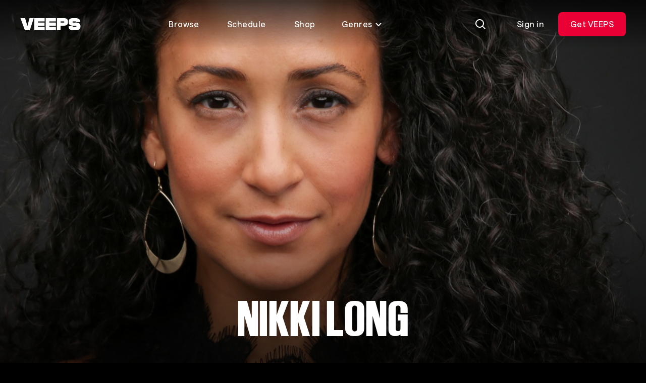

--- FILE ---
content_type: text/html; charset=utf-8
request_url: https://veeps.com/nikkilong
body_size: 53785
content:
<!DOCTYPE html>
<html lang="en">
  <head>
    <meta charset="utf-8">
    <meta name="viewport" content="width=device-width, initial-scale=1.0">
    
    <title>
      Nikki Long Livestreams - VEEPS
    </title>
    <link rel="preconnect" href="https://res.cloudinary.com">
    <link rel="preconnect" href="api-iam.intercom.io">
    <link rel="preconnect" href="https://analytics.google.com">

      <script>
  window.dataLayer = window.dataLayer || [];
</script>
      <script>
        (function(w,d,s,l,i){w[l]=w[l]||[];w[l].push({"gtm.start":
        new Date().getTime(),event:"gtm.js"});var f=d.getElementsByTagName(s)[0],
        j=d.createElement(s),dl=l!="dataLayer"?"&l="+l:"";j.async=true;j.src=
        "https://www.googletagmanager.com/gtm.js?id="+i+dl;f.parentNode.insertBefore(j,f);
        })(window,document,"script","dataLayer","GTM-NQMWRWW");
      </script>
      




    <script src="https://app.termly.io/resource-blocker/ebe60e45-360c-482b-bc78-0169979c3ae1?autoBlock=on">
    </script>
    <script>
      window.__CONFIG__ = {
        c: {"hash":"87f0616224a9ea7f359f7fafe297a1706da91bb0","chatPublishKey":"pub-c-eb43a482-29d3-4ffd-8169-adf1cbde3e2d","chatSubscribeKey":"sub-c-84ee6f14-961d-11ea-a94f-52daec260573","envName":"prod","sentryDsn":"https://aa6faeae7ced4e7ca128b6245482ebdc@o94174.ingest.sentry.io/6135000","sentryEnv":"prd"},
        f: {}
      };
    </script>
    <style>
      @font-face {
        font-family: "VEEPS-Display";
        font-weight: 400;
        src: url("/fonts/VEEPSRuderPlakatWeb-Regular.woff2") format("woff2"),
          url("/fonts/VEEPSRuderPlakatWeb-Regular.woff") format("woff");
      }
      @font-face {
        font-family: "VEEPS-Sans";
        font-weight: 400 700;
        src: url("/fonts/VEEPSSaans-VFVF.woff2") format("woff2"),
          url("/fonts/VEEPSSaans-VFVF.woff") format("woff");
      }
      .veeps-sans {font-family: "VEEPS-Sans";}
      .veeps-display {font-family: "VEEPS-Display";}
    </style>
    <link phx-track-static rel="stylesheet" href="/assets/veeps.css?v=87f0616224a9ea7f359f7fafe297a1706da91bb0">
    <link rel="preload" href="/fonts/VEEPSSaans-VFVF.woff2" as="font" type="font/woff2" crossorigin>
    <link rel="preload" href="/fonts/VEEPSRuderPlakatWeb-Regular.woff2" as="font" type="font/woff2" crossorigin>
    <script defer phx-track-static type="text/javascript" src="/assets/app.js?v=87f0616224a9ea7f359f7fafe297a1706da91bb0">
    </script>
    <meta name="x-veeps-version" content="87f0616224a9ea7f359f7fafe297a1706da91bb0">
    <meta name="color-scheme" content="dark">
    <meta name="theme-color" content="#000000">
    <meta name="google-site-verification" content="r-vet48iclisybR8iH1uxtKavLppVD-mMFvp5kexA1M">
    <meta name="csrf-token" content="IDBgTUAYMhEHBRU5SQIrKjgqAk9TWGYHew0t1Wpx5ldop7hHsni6c04A">
    <meta name="twitter:card" content="summary">
    <meta name="twitter:image" content="https://res.cloudinary.com/veeps/image/upload/v1766176855/product/VEEPS_SQUARE_li0yqu.jpg">
    <meta name="description" content="Buy tickets to Nikki Long livestreams.">

  <meta property="og:type" content="website">

  <meta property="og:description" content="Buy tickets to Nikki Long livestreams.">

  <meta property="og:title" content="Nikki Long Livestreams - VEEPS">

  <meta property="og:image" content="https://d3kuhto8ln89d6.cloudfront.net/uploads/backgrounds/51/blobcc89a2c3-926d-4b0d-a075-76952083bf86.">

  <meta property="og:url" content="https://veeps.com/nikkilong">

  <meta property="og:site_name" content="VEEPS">

<script type="application/ld+json">
  {"@context":"https://schema.org","@graph":[]}
</script>
    <link rel="apple-touch-icon" sizes="60x60" href="/favicon/apple-touch-icon-60x60.png">
<link rel="apple-touch-icon" sizes="76x76" href="/favicon/apple-touch-icon-76x76.png">
<link rel="apple-touch-icon" sizes="120x120" href="/favicon/apple-touch-icon-120x120.png">
<link rel="apple-touch-icon" sizes="152x152" href="/favicon/apple-touch-icon-152x152.png">
<link rel="apple-touch-icon" sizes="180x180" href="/favicon/apple-touch-icon-180x180.png">
<link rel="icon" type="image/png" sizes="32x32" href="/favicon/favicon-32x32.png">
<link rel="icon" type="image/png" sizes="16x16" href="/favicon/favicon-16x16.png">
<link rel="manifest" href="/favicon/site.webmanifest">
<meta name="apple-mobile-web-app-title" content="Veeps">
<meta name="application-name" content="Veeps">
<meta name="msapplication-TileColor" content="#000000">
  </head>
  <body class="theme-fan overscroll-none text-body text-white vps-loading-page route-nikkilong non-subscriber region-US">
    <noscript>
      <iframe src="https://www.googletagmanager.com/ns.html?id=GTM-NQMWRWW" height="0" width="0" style="display:none;visibility:hidden">
      </iframe>
    </noscript>
    <div id="phx-GI_08Tb8TQUy2SED" data-phx-main data-phx-session="SFMyNTY.[base64].AKdBmupIqSfh2wfq4OUC3DBB9WYJAmHWFpgPDr3BKk8" data-phx-static="SFMyNTY.[base64].Rpr7sIDbpsVJzimC1I42eIKQeM2e09kxkk5nZ8MBhYo"><div class="contents">
  <div id="vps-loader" phx-update="ignore">
    <div class="vps-spinner" role="status">
      <div></div>
      <div></div>
      <div></div>
      <div></div>
      <div></div>
      <div></div>
      <div></div>
      <div></div>
      <div class="sr-only">Loading...</div>
    </div>
  </div>
  <div id="vps-session-update-hook" phx-hook="UpdateSession"></div>
  <div data-event="noop" id="google-purchase-event" phx-hook="GooglePurchaseEvent" style="display:none">
</div>

    <header class="fixed top-0 left-0 z-50 w-full transition-transform duration-500 ease-out-circ py-4 px-5 md:py-6 md:px-10 h-header " id="site_header">
  <div class="absolute inset-0 overflow-hidden -z-10">
    <div class="absolute inset-x-0 top-0 -bottom-0.5 pointer-events-none bg-bottom bg-[length:100%_138%] bg-gradient-to-b from-30% from-black/70 to-transparent to-[calc(100%_-_2px)]" phx-update="ignore" id="vps_header_bg">
    </div>
  </div>
  <div class="grid grid-cols-2 grid-rows-1 h-12 lg:grid-cols-[120px_1fr_max-content] 2xl:grid-cols-[minmax(0,_1fr)_2fr_minmax(0,_1fr)] items-center relative">
    <a href="/browse" data-phx-link="redirect" data-phx-link-state="push" class="block w-30 z-1" data-testid="header_logo" aria-label="VEEPS">
      <svg aria-hidden="true" class="block h-6 w-30" xmlns="http://www.w3.org/2000/svg" fill="none" viewbox="0 0 120 24"><path fill="currentColor" d="M18.521 0 14.32 15.547 9.643 0H.52l8.844 24h9.77l7.704-24h-8.317Zm31.912 0v24H70.82v-6.801H57.628v-2.267h13.021V8.706H57.628V6.589H70.82V0H50.433Zm60.018 8.706h-5.623c-.605 0-1.096-.303-1.096-1.059s.491-1.058 1.096-1.058h5.334c.605 0 .864.302.864 1.058h7.885c0-4.927-3.223-7.647-9.007-7.647h-5.079c-6.36 0-8.892 2.176-8.892 7.647 0 4.776 2.82 7.285 8.202 7.285h6.228c.604 0 1.095.333 1.095 1.118 0 .786-.462 1.149-1.067 1.149h-5.681c-.605 0-.864-.333-.864-1.149h-7.827c0 5.683 2.533 7.95 8.892 7.95h4.445c7.052 0 10.124-2.267 10.124-7.95 0-4.836-3.275-7.344-9.03-7.344M28.056 0v24h20.418v-6.801H35.25v-2.267H48.3V8.706H35.25V6.589h13.223V0H28.056Zm66.638 7.617c0-5.44-2.36-7.617-8.232-7.617H72.78v24h7.252v-9.068h6.431c5.871 0 8.23-2.086 8.23-7.315Zm-7.138 0c0 .786-.49 1.089-1.095 1.089h-6.429V6.59h6.43c.604 0 1.094.302 1.094 1.028"></path></svg>
    </a>
    <nav class="hidden lg:block z-1" data-testid="header_nav_desktop">
      <ul class="flex items-center justify-center space-x-2 text-center">
  <li>
    <a href="/browse" data-phx-link="redirect" data-phx-link-state="push" class="ds_button ds_button--tertiary ds_button--md lt-md:flex lt-md:justify-start">
  
  
      Browse
    
</a>
  </li>
  <li>
    <a href="/schedule" data-phx-link="redirect" data-phx-link-state="push" class="ds_button ds_button--tertiary ds_button--md lt-md:flex lt-md:justify-start">
  
  
      Schedule
    
</a>
  </li>
  <li>
    <a href="https://shop.veeps.com" class="ds_button ds_button--tertiary ds_button--md lt-md:flex lt-md:justify-start whitespace-nowrap" target="_blank">
  
  
      Shop
    
</a>
  </li>
  <li>
    <div id="genres_menu_desktop_85b39338-e4b3-43af-8f32-5b5e81c5ab42" class="relative group" phx-hook="Dropdown" phx-click-away="[[&quot;remove_attr&quot;,{&quot;attr&quot;:&quot;aria-expanded&quot;,&quot;to&quot;:&quot;#genres_menu_desktop_85b39338-e4b3-43af-8f32-5b5e81c5ab42_trigger&quot;}],[&quot;hide&quot;,{&quot;time&quot;:300,&quot;to&quot;:&quot;#genres_menu_desktop_85b39338-e4b3-43af-8f32-5b5e81c5ab42_content&quot;,&quot;transition&quot;:[[&quot;ease-out-back&quot;,&quot;duration-300&quot;],[&quot;opacity-100&quot;],[&quot;opacity-0&quot;]]}]]">
  
    <button aria-controls="genres_menu_desktop_85b39338-e4b3-43af-8f32-5b5e81c5ab42_content" aria-haspopup="true" aria-label="Toggle genres menu" class="transition-colors text-body inline-flex items-center leading-6 text-center justify-center btn-transparent active:bg-white/30 active:backdrop-blur-2xl focus-visible:bg-white/30 focus-visible:backdrop-blur-2xl hover:bg-white/30 hover:backdrop-blur-2xl aria-expanded:bg-white/30 aria-expanded:backdrop-blur-2xl text-white disabled:bg-transparent disabled:text-white/30 px-5 py-2.5 3xl:px-6 3xl:py-3 rounded-lg lt-md:flex lt-md:justify-start [&amp;&gt;svg]:aria-expanded:rotate-180" id="genres_menu_desktop_85b39338-e4b3-43af-8f32-5b5e81c5ab42_trigger" type="button" phx-click="[[&quot;toggle_attr&quot;,{&quot;attr&quot;:[&quot;aria-expanded&quot;,&quot;true&quot;,&quot;false&quot;],&quot;to&quot;:&quot;#genres_menu_desktop_85b39338-e4b3-43af-8f32-5b5e81c5ab42_trigger&quot;}],[&quot;toggle&quot;,{&quot;time&quot;:300,&quot;ins&quot;:[[&quot;ease-in-out-cubic&quot;,&quot;duration-300&quot;],[&quot;opacity-0&quot;],[&quot;opacity-100&quot;]],&quot;to&quot;:&quot;#genres_menu_desktop_85b39338-e4b3-43af-8f32-5b5e81c5ab42_content&quot;,&quot;outs&quot;:[[&quot;ease-out-back&quot;,&quot;duration-300&quot;],[&quot;opacity-100&quot;],[&quot;opacity-0&quot;]]}]]">
      
    Genres <svg aria-hidden="true" viewbox="0 0 16 16" fill="none" class="h-4 w-4 ml-1"><path d="M3 6L8 11L13 6" stroke="currentColor" stroke-width="2"></path></svg>
  
    </button>
  

  
    <div id="genres_menu_desktop_85b39338-e4b3-43af-8f32-5b5e81c5ab42_content" class="vps-dropdown__content hidden absolute bg-dark-gray p-1.5 rounded-lg top-full w-50 z-10 relative right-0 w-auto mt-1 md:absolute" aria-orientation="vertical">
      
    <nav>
      <ul class="grid grid-flow-col grid-rows-4">
        <li class="vps-dropdown__item whitespace-nowrap">
  <a href="/browse/alternative" data-phx-link="redirect" data-phx-link-state="push" class="vps-dropdown__item-action transition-colors appearance-none flex cursor-pointer disabled:opacity-50 focus:outline-none focus-within:bg-primary-100 font-regular hover:bg-primary-100 px-4 py-2.5 rounded-md text-body text-left text-primary-1000 w-full  " data-dropdown-item>
  
    
          Alternative
        
  
</a>
</li><li class="vps-dropdown__item whitespace-nowrap">
  <a href="/browse/comedy" data-phx-link="redirect" data-phx-link-state="push" class="vps-dropdown__item-action transition-colors appearance-none flex cursor-pointer disabled:opacity-50 focus:outline-none focus-within:bg-primary-100 font-regular hover:bg-primary-100 px-4 py-2.5 rounded-md text-body text-left text-primary-1000 w-full  " data-dropdown-item>
  
    
          Comedy
        
  
</a>
</li><li class="vps-dropdown__item whitespace-nowrap">
  <a href="/browse/country" data-phx-link="redirect" data-phx-link-state="push" class="vps-dropdown__item-action transition-colors appearance-none flex cursor-pointer disabled:opacity-50 focus:outline-none focus-within:bg-primary-100 font-regular hover:bg-primary-100 px-4 py-2.5 rounded-md text-body text-left text-primary-1000 w-full  " data-dropdown-item>
  
    
          Country
        
  
</a>
</li><li class="vps-dropdown__item whitespace-nowrap">
  <a href="/browse/folk" data-phx-link="redirect" data-phx-link-state="push" class="vps-dropdown__item-action transition-colors appearance-none flex cursor-pointer disabled:opacity-50 focus:outline-none focus-within:bg-primary-100 font-regular hover:bg-primary-100 px-4 py-2.5 rounded-md text-body text-left text-primary-1000 w-full  " data-dropdown-item>
  
    
          Folk
        
  
</a>
</li><li class="vps-dropdown__item whitespace-nowrap">
  <a href="/browse/indie" data-phx-link="redirect" data-phx-link-state="push" class="vps-dropdown__item-action transition-colors appearance-none flex cursor-pointer disabled:opacity-50 focus:outline-none focus-within:bg-primary-100 font-regular hover:bg-primary-100 px-4 py-2.5 rounded-md text-body text-left text-primary-1000 w-full  " data-dropdown-item>
  
    
          Indie
        
  
</a>
</li><li class="vps-dropdown__item whitespace-nowrap">
  <a href="/browse/jazz" data-phx-link="redirect" data-phx-link-state="push" class="vps-dropdown__item-action transition-colors appearance-none flex cursor-pointer disabled:opacity-50 focus:outline-none focus-within:bg-primary-100 font-regular hover:bg-primary-100 px-4 py-2.5 rounded-md text-body text-left text-primary-1000 w-full  " data-dropdown-item>
  
    
          Jazz
        
  
</a>
</li><li class="vps-dropdown__item whitespace-nowrap">
  <a href="/browse/metal" data-phx-link="redirect" data-phx-link-state="push" class="vps-dropdown__item-action transition-colors appearance-none flex cursor-pointer disabled:opacity-50 focus:outline-none focus-within:bg-primary-100 font-regular hover:bg-primary-100 px-4 py-2.5 rounded-md text-body text-left text-primary-1000 w-full  " data-dropdown-item>
  
    
          Metal
        
  
</a>
</li><li class="vps-dropdown__item whitespace-nowrap">
  <a href="/browse/pop" data-phx-link="redirect" data-phx-link-state="push" class="vps-dropdown__item-action transition-colors appearance-none flex cursor-pointer disabled:opacity-50 focus:outline-none focus-within:bg-primary-100 font-regular hover:bg-primary-100 px-4 py-2.5 rounded-md text-body text-left text-primary-1000 w-full  " data-dropdown-item>
  
    
          Pop
        
  
</a>
</li><li class="vps-dropdown__item whitespace-nowrap">
  <a href="/browse/randb" data-phx-link="redirect" data-phx-link-state="push" class="vps-dropdown__item-action transition-colors appearance-none flex cursor-pointer disabled:opacity-50 focus:outline-none focus-within:bg-primary-100 font-regular hover:bg-primary-100 px-4 py-2.5 rounded-md text-body text-left text-primary-1000 w-full  " data-dropdown-item>
  
    
          R&amp;B
        
  
</a>
</li><li class="vps-dropdown__item whitespace-nowrap">
  <a href="/browse/rap" data-phx-link="redirect" data-phx-link-state="push" class="vps-dropdown__item-action transition-colors appearance-none flex cursor-pointer disabled:opacity-50 focus:outline-none focus-within:bg-primary-100 font-regular hover:bg-primary-100 px-4 py-2.5 rounded-md text-body text-left text-primary-1000 w-full  " data-dropdown-item>
  
    
          Rap
        
  
</a>
</li><li class="vps-dropdown__item whitespace-nowrap">
  <a href="/browse/rock" data-phx-link="redirect" data-phx-link-state="push" class="vps-dropdown__item-action transition-colors appearance-none flex cursor-pointer disabled:opacity-50 focus:outline-none focus-within:bg-primary-100 font-regular hover:bg-primary-100 px-4 py-2.5 rounded-md text-body text-left text-primary-1000 w-full  " data-dropdown-item>
  
    
          Rock
        
  
</a>
</li>
      </ul>
    </nav>
  
    </div>
  
</div>
  </li>
</ul>
    </nav>
    <div class="flex items-center justify-end space-x-3" data-testid="header_actions">
      <div>
        
        <div id="search_live" data-phx-session="" data-phx-static="SFMyNTY.g2gDaAJhBnQAAAADdwJpZG0AAAALc2VhcmNoX2xpdmV3BWZsYXNodAAAAAB3CmFzc2lnbl9uZXdqbgYA09ZoFpwBYgABUYA.qZ_RNHZIpvyHURPYXR0uJotlBSj5__cjCdQXU6EF8ZM" data-phx-parent-id="phx-GI_08Tb8TQUy2SED"><div>
  <button type="button" class="ds_button ds_button--tertiary ds_button--md ds_button--icon" id="search_icon" phx-click="[[&quot;push&quot;,{&quot;target&quot;:&quot;#search_live&quot;,&quot;event&quot;:&quot;toggle-search-input&quot;}],[&quot;toggle&quot;,{&quot;display&quot;:&quot;flex&quot;,&quot;ins&quot;:[[&quot;ease-in&quot;,&quot;duration-fast-02&quot;],[&quot;opacity-0&quot;],[&quot;opacity-100&quot;]],&quot;to&quot;:&quot;#consumer_search_results&quot;,&quot;outs&quot;:[[&quot;ease-out&quot;,&quot;duration-fast-02&quot;],[&quot;opacity-100&quot;],[&quot;opacity-0&quot;]]}],[&quot;toggle&quot;,{&quot;display&quot;:&quot;flex&quot;,&quot;to&quot;:&quot;#search_consumer_wrapper&quot;}],[&quot;toggle&quot;,{&quot;display&quot;:&quot;inline-flex&quot;,&quot;to&quot;:&quot;#search_icon&quot;}],[&quot;focus&quot;,{&quot;to&quot;:&quot;#search_consumer_q&quot;}],[&quot;dispatch&quot;,{&quot;detail&quot;:{&quot;class&quot;:&quot;search-active&quot;,&quot;disableBodyScroll&quot;:true},&quot;event&quot;:&quot;phx:noscroll&quot;}]]" aria-label="Search">
  
  
    <img src="https://res.cloudinary.com/veeps/image/upload/v1724179229/product/icons/white/general/Search_dnqcur.svg" alt="" width="24" height="24" class="">
  
</button>

  <div id="consumer_search_results" class="fixed inset-0 z-10 hidden pt-20 bg-black md:pt-32">
    <div id="search_consumer_wrapper" class="absolute z-50 items-center hidden transition-opacity top-4 left-5 right-1 md:top-6 md:left-10 md:right-6">
      <img src="https://res.cloudinary.com/veeps/image/upload/v1698871628/product/brand/Logo_lebrga.svg" alt="" width="24" height="24" class="hidden h-6 mr-10 w-30 md:block">

      <form id="search_consumer" class="flex-grow" phx-target="#search_live" phx-change="search-consumer" phx-submit="search-consumer" phx-auto-recover="ignore">
  
  
  
        <div class="relative inline-flex flex-col align-top w-full m-0 bg-black">
  <label for="search_consumer_q" class="block mb-4 text-primary-500 sr-only">
  Find events or artists...
</label>
  <div class="flex flex-nowrap">
    <span class="absolute left-0 flex items-center h-10 px-3 top-1">
      <svg aria-hidden="true" viewbox="0 0 24 24" fill="none"><path fill-rule="evenodd" clip-rule="evenodd" d="M17 10.5C17 14.0899 14.0899 17 10.5 17C6.91015 17 4 14.0899 4 10.5C4 6.91015 6.91015 4 10.5 4C14.0899 4 17 6.91015 17 10.5ZM15.7618 17.176C14.3145 18.3183 12.4869 19 10.5 19C5.80558 19 2 15.1944 2 10.5C2 5.80558 5.80558 2 10.5 2C15.1944 2 19 5.80558 19 10.5C19 12.4869 18.3183 14.3145 17.176 15.7618L21.9971 20.5829L20.5829 21.9971L15.7618 17.176Z" fill="currentColor"></path></svg>
    </span>
    <input type="search" autocomplete="off" autofocus name="search[q]" id="search_consumer_q" class="flex-grow h-12 py-1 pr-16 bg-transparent rounded outline-none pl-15 text-subheading-sm leading-0 placeholder:text-primary-500" value="" phx-debounce="1000" placeholder="Find events or artists...">
    <span class="absolute right-0 flex items-center h-10 px-3 top-1">
      <button class="inline-flex items-center justify-center w-6 h-6 transition-colors rounded-full text-primary-500 hover:text-primary-1000" id="close_search" type="button" aria-label="Close search" phx-click="[[&quot;push&quot;,{&quot;target&quot;:&quot;#search_live&quot;,&quot;event&quot;:&quot;toggle-search-input&quot;}],[&quot;toggle&quot;,{&quot;display&quot;:&quot;flex&quot;,&quot;ins&quot;:[[&quot;ease-in&quot;,&quot;duration-fast-02&quot;],[&quot;opacity-0&quot;],[&quot;opacity-100&quot;]],&quot;to&quot;:&quot;#consumer_search_results&quot;,&quot;outs&quot;:[[&quot;ease-out&quot;,&quot;duration-fast-02&quot;],[&quot;opacity-100&quot;],[&quot;opacity-0&quot;]]}],[&quot;toggle&quot;,{&quot;display&quot;:&quot;flex&quot;,&quot;to&quot;:&quot;#search_consumer_wrapper&quot;}],[&quot;toggle&quot;,{&quot;display&quot;:&quot;inline-flex&quot;,&quot;to&quot;:&quot;#search_icon&quot;}],[&quot;dispatch&quot;,{&quot;detail&quot;:{&quot;class&quot;:&quot;search-active&quot;,&quot;disableBodyScroll&quot;:false},&quot;event&quot;:&quot;phx:noscroll&quot;}]]">
        <svg aria-hidden="true" viewbox="0 0 24 24" fill="none"><path d="M5 5L19 19M19 5L5 19" stroke="currentColor" stroke-width="2"></path></svg>
      </button>
    </span>
  </div>
</div>
      
</form>
    </div>

    <div class="flex-grow overflow-x-hidden overflow-y-auto vps-scrollbar overscroll-contain">
      <div class="max-w-full">
        

        

        
      </div>
    </div>
  </div>
</div></div>
      
      </div>
      <div class="flex items-center" id="cart_button">
  
</div>
      <div class="hidden md:block" id="desktop_account_menu" phx-hook="SelectItemEvent" data-list-id="account_menu" data-list-name="account_menu_actions" data-testid="logged_out_actions">
  <a href="/session/login" data-phx-link="redirect" data-phx-link-state="push" class="ds_button ds_button--tertiary ds_button--md">
  
  
    Sign in
  
</a>
  <a href="/all-access/plans" data-phx-link="redirect" data-phx-link-state="push" class="ds_button ds_button--red ds_button--md md:hidden lg:inline-flex" data-item-id="subscribe_header_link" data-item-name="Get VEEPS" data-list-item>
  
  
    Get VEEPS
  
</a>
  
</div>
      <div class="lg:hidden" data-testid="mobile_menu">
  <button type="button" class="ds_button ds_button--secondary ds_button--md ds_button--icon" phx-click="[[&quot;show&quot;,{&quot;to&quot;:&quot;#mobile_menu_content&quot;}],[&quot;show&quot;,{&quot;to&quot;:&quot;#mobile_menu_backdrop&quot;,&quot;transition&quot;:[[&quot;transition-all&quot;,&quot;transform&quot;,&quot;ease-out&quot;,&quot;duration-300&quot;],[&quot;opacity-0&quot;],[&quot;opacity-100&quot;]]}],[&quot;show&quot;,{&quot;display&quot;:&quot;flex&quot;,&quot;to&quot;:&quot;#mobile_menu_nav&quot;,&quot;transition&quot;:[[&quot;transition-all&quot;,&quot;ease-in-out-quad&quot;,&quot;duration-300&quot;],[&quot;opacity-0&quot;,&quot;-translate-y-full&quot;],[&quot;opacity-100&quot;,&quot;translate-y-0&quot;]]}],[&quot;show&quot;,{&quot;display&quot;:&quot;flex&quot;,&quot;time&quot;:350,&quot;to&quot;:&quot;#mobile_menu_nav_links&quot;,&quot;transition&quot;:[[&quot;transition-all&quot;,&quot;ease-in-out-quad&quot;,&quot;delay-150&quot;,&quot;duration-200&quot;],[&quot;opacity-0&quot;,&quot;-translate-y-10&quot;],[&quot;opacity-100&quot;,&quot;translate-y-0&quot;]]}],[&quot;dispatch&quot;,{&quot;detail&quot;:{&quot;class&quot;:&quot;menu-active&quot;,&quot;disableBodyScroll&quot;:true},&quot;event&quot;:&quot;phx:noscroll&quot;}]]" aria-label="Open Menu">
  
  
    <svg aria-hidden="true" class="block" viewbox="0 0 24 24" fill="none"><rect x="3" y="4" width="18" height="2" fill="currentColor"></rect><rect x="3" y="18" width="12" height="2" fill="currentColor"></rect><rect x="3" y="11" width="18" height="2" fill="currentColor"></rect></svg>
  
</button>
  <div class="fixed inset-0 z-0 overflow-hidden" id="mobile_menu_content" style="display:none">
    <div class="absolute inset-0 transition duration-700 bg-black/40 backdrop-blur-sm" id="mobile_menu_backdrop">
    </div>
    <div class="absolute inset-y-0 left-0 flex flex-col h-full max-w-full max-h-full px-5 overflow-y-auto bg-black w-105 pt-25" style="box-shadow: 0px 0px 0px -1px;" id="mobile_menu_nav" phx-click-away="[[&quot;hide&quot;,{&quot;to&quot;:&quot;#mobile_menu_backdrop&quot;,&quot;transition&quot;:[[&quot;transition-all&quot;,&quot;transform&quot;,&quot;ease-in&quot;,&quot;duration-200&quot;],[&quot;opacity-100&quot;],[&quot;opacity-0&quot;]]}],[&quot;hide&quot;,{&quot;to&quot;:&quot;#mobile_menu_nav_links&quot;,&quot;transition&quot;:[[&quot;transition-all&quot;,&quot;ease-in-out-quad&quot;,&quot;duration-150&quot;],[&quot;opacity-100&quot;,&quot;translate-y-0&quot;],[&quot;opacity-0&quot;,&quot;-translate-y-10&quot;]]}],[&quot;hide&quot;,{&quot;time&quot;:350,&quot;to&quot;:&quot;#mobile_menu_nav&quot;,&quot;transition&quot;:[[&quot;transition-all&quot;,&quot;ease-out-quint&quot;,&quot;delay-150&quot;,&quot;duration-200&quot;],[&quot;opacity-100&quot;,&quot;translate-y-0&quot;],[&quot;opacity-0&quot;,&quot;-translate-y-full&quot;]]}],[&quot;hide&quot;,{&quot;time&quot;:350,&quot;to&quot;:&quot;#mobile_menu_content&quot;,&quot;transition&quot;:[[&quot;block&quot;],[&quot;block&quot;],[&quot;hidden&quot;]]}],[&quot;dispatch&quot;,{&quot;detail&quot;:{&quot;class&quot;:&quot;menu-active&quot;,&quot;disableBodyScroll&quot;:false},&quot;event&quot;:&quot;phx:noscroll&quot;}]]" phx-remove="[[&quot;hide&quot;,{&quot;to&quot;:&quot;#mobile_menu_backdrop&quot;,&quot;transition&quot;:[[&quot;transition-all&quot;,&quot;transform&quot;,&quot;ease-in&quot;,&quot;duration-200&quot;],[&quot;opacity-100&quot;],[&quot;opacity-0&quot;]]}],[&quot;hide&quot;,{&quot;to&quot;:&quot;#mobile_menu_nav_links&quot;,&quot;transition&quot;:[[&quot;transition-all&quot;,&quot;ease-in-out-quad&quot;,&quot;duration-150&quot;],[&quot;opacity-100&quot;,&quot;translate-y-0&quot;],[&quot;opacity-0&quot;,&quot;-translate-y-10&quot;]]}],[&quot;hide&quot;,{&quot;time&quot;:350,&quot;to&quot;:&quot;#mobile_menu_nav&quot;,&quot;transition&quot;:[[&quot;transition-all&quot;,&quot;ease-out-quint&quot;,&quot;delay-150&quot;,&quot;duration-200&quot;],[&quot;opacity-100&quot;,&quot;translate-y-0&quot;],[&quot;opacity-0&quot;,&quot;-translate-y-full&quot;]]}],[&quot;hide&quot;,{&quot;time&quot;:350,&quot;to&quot;:&quot;#mobile_menu_content&quot;,&quot;transition&quot;:[[&quot;block&quot;],[&quot;block&quot;],[&quot;hidden&quot;]]}],[&quot;dispatch&quot;,{&quot;detail&quot;:{&quot;class&quot;:&quot;menu-active&quot;,&quot;disableBodyScroll&quot;:false},&quot;event&quot;:&quot;phx:noscroll&quot;}]]">
      <button type="button" class="ds_button ds_button--tertiary ds_button--md ds_button--icon absolute top-4 right-5" navigate="/login" phx-click="[[&quot;hide&quot;,{&quot;to&quot;:&quot;#mobile_menu_backdrop&quot;,&quot;transition&quot;:[[&quot;transition-all&quot;,&quot;transform&quot;,&quot;ease-in&quot;,&quot;duration-200&quot;],[&quot;opacity-100&quot;],[&quot;opacity-0&quot;]]}],[&quot;hide&quot;,{&quot;to&quot;:&quot;#mobile_menu_nav_links&quot;,&quot;transition&quot;:[[&quot;transition-all&quot;,&quot;ease-in-out-quad&quot;,&quot;duration-150&quot;],[&quot;opacity-100&quot;,&quot;translate-y-0&quot;],[&quot;opacity-0&quot;,&quot;-translate-y-10&quot;]]}],[&quot;hide&quot;,{&quot;time&quot;:350,&quot;to&quot;:&quot;#mobile_menu_nav&quot;,&quot;transition&quot;:[[&quot;transition-all&quot;,&quot;ease-out-quint&quot;,&quot;delay-150&quot;,&quot;duration-200&quot;],[&quot;opacity-100&quot;,&quot;translate-y-0&quot;],[&quot;opacity-0&quot;,&quot;-translate-y-full&quot;]]}],[&quot;hide&quot;,{&quot;time&quot;:350,&quot;to&quot;:&quot;#mobile_menu_content&quot;,&quot;transition&quot;:[[&quot;block&quot;],[&quot;block&quot;],[&quot;hidden&quot;]]}],[&quot;dispatch&quot;,{&quot;detail&quot;:{&quot;class&quot;:&quot;menu-active&quot;,&quot;disableBodyScroll&quot;:false},&quot;event&quot;:&quot;phx:noscroll&quot;}]]" aria-label="Close Menu">
  
  
        <svg aria-hidden="true" class="block" viewbox="0 0 24 24" fill="none"><path d="M5 5L19 19M19 5L5 19" stroke="currentColor" stroke-width="2"></path></svg>
      
</button>
      <nav class="relative flex flex-col h-full pt-6 overflow-auto" id="mobile_menu_nav_links">
        <ul class="flex flex-col mb-2 space-y-2">
  <li>
    <a href="/browse" data-phx-link="redirect" data-phx-link-state="push" class="ds_button ds_button--tertiary ds_button--md lt-md:flex lt-md:justify-start">
  
  
      Browse
    
</a>
  </li>
  <li>
    <a href="/schedule" data-phx-link="redirect" data-phx-link-state="push" class="ds_button ds_button--tertiary ds_button--md lt-md:flex lt-md:justify-start">
  
  
      Schedule
    
</a>
  </li>
  <li>
    <a href="https://shop.veeps.com" class="ds_button ds_button--tertiary ds_button--md lt-md:flex lt-md:justify-start whitespace-nowrap" target="_blank">
  
  
      Shop
    
</a>
  </li>
  <li>
    <div id="genres_menu_desktop_353eea1c-1c7d-4214-ae3b-ae6046834b98" class="relative group" phx-hook="Dropdown" phx-click-away="[[&quot;remove_attr&quot;,{&quot;attr&quot;:&quot;aria-expanded&quot;,&quot;to&quot;:&quot;#genres_menu_desktop_353eea1c-1c7d-4214-ae3b-ae6046834b98_trigger&quot;}],[&quot;hide&quot;,{&quot;time&quot;:300,&quot;to&quot;:&quot;#genres_menu_desktop_353eea1c-1c7d-4214-ae3b-ae6046834b98_content&quot;,&quot;transition&quot;:[[&quot;ease-out-back&quot;,&quot;duration-300&quot;],[&quot;opacity-100&quot;],[&quot;opacity-0&quot;]]}]]">
  
    <button aria-controls="genres_menu_desktop_353eea1c-1c7d-4214-ae3b-ae6046834b98_content" aria-haspopup="true" aria-label="Toggle genres menu" class="transition-colors text-body inline-flex items-center leading-6 text-center justify-center btn-transparent active:bg-white/30 active:backdrop-blur-2xl focus-visible:bg-white/30 focus-visible:backdrop-blur-2xl hover:bg-white/30 hover:backdrop-blur-2xl aria-expanded:bg-white/30 aria-expanded:backdrop-blur-2xl text-white disabled:bg-transparent disabled:text-white/30 px-5 py-2.5 3xl:px-6 3xl:py-3 rounded-lg lt-md:flex lt-md:justify-start [&amp;&gt;svg]:aria-expanded:rotate-180" id="genres_menu_desktop_353eea1c-1c7d-4214-ae3b-ae6046834b98_trigger" type="button" phx-click="[[&quot;toggle_attr&quot;,{&quot;attr&quot;:[&quot;aria-expanded&quot;,&quot;true&quot;,&quot;false&quot;],&quot;to&quot;:&quot;#genres_menu_desktop_353eea1c-1c7d-4214-ae3b-ae6046834b98_trigger&quot;}],[&quot;toggle&quot;,{&quot;time&quot;:300,&quot;ins&quot;:[[&quot;ease-in-out-cubic&quot;,&quot;duration-300&quot;],[&quot;opacity-0&quot;],[&quot;opacity-100&quot;]],&quot;to&quot;:&quot;#genres_menu_desktop_353eea1c-1c7d-4214-ae3b-ae6046834b98_content&quot;,&quot;outs&quot;:[[&quot;ease-out-back&quot;,&quot;duration-300&quot;],[&quot;opacity-100&quot;],[&quot;opacity-0&quot;]]}]]">
      
    Genres <svg aria-hidden="true" viewbox="0 0 16 16" fill="none" class="h-4 w-4 ml-1"><path d="M3 6L8 11L13 6" stroke="currentColor" stroke-width="2"></path></svg>
  
    </button>
  

  
    <div id="genres_menu_desktop_353eea1c-1c7d-4214-ae3b-ae6046834b98_content" class="vps-dropdown__content hidden absolute bg-dark-gray p-1.5 rounded-lg top-full w-50 z-10 relative right-0 w-auto mt-1 md:absolute" aria-orientation="vertical">
      
    <nav>
      <ul class="grid grid-flow-col grid-rows-4">
        <li class="vps-dropdown__item whitespace-nowrap">
  <a href="/browse/alternative" data-phx-link="redirect" data-phx-link-state="push" class="vps-dropdown__item-action transition-colors appearance-none flex cursor-pointer disabled:opacity-50 focus:outline-none focus-within:bg-primary-100 font-regular hover:bg-primary-100 px-4 py-2.5 rounded-md text-body text-left text-primary-1000 w-full  " data-dropdown-item>
  
    
          Alternative
        
  
</a>
</li><li class="vps-dropdown__item whitespace-nowrap">
  <a href="/browse/comedy" data-phx-link="redirect" data-phx-link-state="push" class="vps-dropdown__item-action transition-colors appearance-none flex cursor-pointer disabled:opacity-50 focus:outline-none focus-within:bg-primary-100 font-regular hover:bg-primary-100 px-4 py-2.5 rounded-md text-body text-left text-primary-1000 w-full  " data-dropdown-item>
  
    
          Comedy
        
  
</a>
</li><li class="vps-dropdown__item whitespace-nowrap">
  <a href="/browse/country" data-phx-link="redirect" data-phx-link-state="push" class="vps-dropdown__item-action transition-colors appearance-none flex cursor-pointer disabled:opacity-50 focus:outline-none focus-within:bg-primary-100 font-regular hover:bg-primary-100 px-4 py-2.5 rounded-md text-body text-left text-primary-1000 w-full  " data-dropdown-item>
  
    
          Country
        
  
</a>
</li><li class="vps-dropdown__item whitespace-nowrap">
  <a href="/browse/folk" data-phx-link="redirect" data-phx-link-state="push" class="vps-dropdown__item-action transition-colors appearance-none flex cursor-pointer disabled:opacity-50 focus:outline-none focus-within:bg-primary-100 font-regular hover:bg-primary-100 px-4 py-2.5 rounded-md text-body text-left text-primary-1000 w-full  " data-dropdown-item>
  
    
          Folk
        
  
</a>
</li><li class="vps-dropdown__item whitespace-nowrap">
  <a href="/browse/indie" data-phx-link="redirect" data-phx-link-state="push" class="vps-dropdown__item-action transition-colors appearance-none flex cursor-pointer disabled:opacity-50 focus:outline-none focus-within:bg-primary-100 font-regular hover:bg-primary-100 px-4 py-2.5 rounded-md text-body text-left text-primary-1000 w-full  " data-dropdown-item>
  
    
          Indie
        
  
</a>
</li><li class="vps-dropdown__item whitespace-nowrap">
  <a href="/browse/jazz" data-phx-link="redirect" data-phx-link-state="push" class="vps-dropdown__item-action transition-colors appearance-none flex cursor-pointer disabled:opacity-50 focus:outline-none focus-within:bg-primary-100 font-regular hover:bg-primary-100 px-4 py-2.5 rounded-md text-body text-left text-primary-1000 w-full  " data-dropdown-item>
  
    
          Jazz
        
  
</a>
</li><li class="vps-dropdown__item whitespace-nowrap">
  <a href="/browse/metal" data-phx-link="redirect" data-phx-link-state="push" class="vps-dropdown__item-action transition-colors appearance-none flex cursor-pointer disabled:opacity-50 focus:outline-none focus-within:bg-primary-100 font-regular hover:bg-primary-100 px-4 py-2.5 rounded-md text-body text-left text-primary-1000 w-full  " data-dropdown-item>
  
    
          Metal
        
  
</a>
</li><li class="vps-dropdown__item whitespace-nowrap">
  <a href="/browse/pop" data-phx-link="redirect" data-phx-link-state="push" class="vps-dropdown__item-action transition-colors appearance-none flex cursor-pointer disabled:opacity-50 focus:outline-none focus-within:bg-primary-100 font-regular hover:bg-primary-100 px-4 py-2.5 rounded-md text-body text-left text-primary-1000 w-full  " data-dropdown-item>
  
    
          Pop
        
  
</a>
</li><li class="vps-dropdown__item whitespace-nowrap">
  <a href="/browse/randb" data-phx-link="redirect" data-phx-link-state="push" class="vps-dropdown__item-action transition-colors appearance-none flex cursor-pointer disabled:opacity-50 focus:outline-none focus-within:bg-primary-100 font-regular hover:bg-primary-100 px-4 py-2.5 rounded-md text-body text-left text-primary-1000 w-full  " data-dropdown-item>
  
    
          R&amp;B
        
  
</a>
</li><li class="vps-dropdown__item whitespace-nowrap">
  <a href="/browse/rap" data-phx-link="redirect" data-phx-link-state="push" class="vps-dropdown__item-action transition-colors appearance-none flex cursor-pointer disabled:opacity-50 focus:outline-none focus-within:bg-primary-100 font-regular hover:bg-primary-100 px-4 py-2.5 rounded-md text-body text-left text-primary-1000 w-full  " data-dropdown-item>
  
    
          Rap
        
  
</a>
</li><li class="vps-dropdown__item whitespace-nowrap">
  <a href="/browse/rock" data-phx-link="redirect" data-phx-link-state="push" class="vps-dropdown__item-action transition-colors appearance-none flex cursor-pointer disabled:opacity-50 focus:outline-none focus-within:bg-primary-100 font-regular hover:bg-primary-100 px-4 py-2.5 rounded-md text-body text-left text-primary-1000 w-full  " data-dropdown-item>
  
    
          Rock
        
  
</a>
</li>
      </ul>
    </nav>
  
    </div>
  
</div>
  </li>
</ul>
        
        <div class="flex flex-col flex-grow pb-4 space-y-2" id="mobile_account_menu" phx-hook="SelectItemEvent" data-list-id="account_menu" data-list-name="account_menu_actions">
  <a href="/session/login" data-phx-link="redirect" data-phx-link-state="push" class="ds_button ds_button--secondary ds_button--md mt-auto">
  
  
    Sign in
  
</a>
  <a href="/all-access/plans" data-phx-link="redirect" data-phx-link-state="push" class="ds_button ds_button--red ds_button--md md:hidden lg:inline-flex" data-item-id="subscribe_header_link" data-item-name="Get VEEPS" data-list-item>
  
  
    Get VEEPS
  
</a>
  
</div>
      </nav>
    </div>
  </div>
</div>
    </div>
  </div>
</header>

  

  <main id="main_content" role="main" class="transition-opacity duration-500 ease-linear opacity-0 animate-page-enter min-h-content md:min-h-content-md" phx-connected="[[&quot;remove_class&quot;,{&quot;names&quot;:[&quot;opacity-0&quot;,&quot;animate-page-enter&quot;]}]]" phx-remove="[[&quot;add_class&quot;,{&quot;names&quot;:[&quot;opacity-0&quot;]}]]" phx-hook="NoScroll">
    

    <div id="entity_hub_live">
  
  <section id="entity_hero" class="[&amp;_+_[data-cards-list=&quot;standard&quot;]]:pt-0 relative " data-cards-list="hub_hero">
  <div class="relative w-full" data-testid="ds_cards_list_items">
    <section class="relative flex flex-col justify-end w-full overflow-hidden h-auto max-h-available-space lg:h-240 lg:max-h-[95vh] lg:-mb-30 lg:min-h-216" data-testid="hub_hero" data-card="hub_hero">
  
  <div class="relative overflow-hidden bg-secondary-1000 -mb-20 mt-18 rounded-t-lg md:rounded-none md:mt-0 md:-mb-50 lg:absolute lg:inset-0 lg:mb-0">
    <div class="max-h-full lg:absolute lg:inset-0">
      <picture>
        <source srcset="https://d3kuhto8ln89d6.cloudfront.net/uploads/backgrounds/51/blobcc89a2c3-926d-4b0d-a075-76952083bf86." media="(min-width: 768px)" type="image/webp">
        <source srcset="https://d3kuhto8ln89d6.cloudfront.net/uploads/backgrounds/51/blobcc89a2c3-926d-4b0d-a075-76952083bf86." media="(min-width: 768px)" type="image/jpeg">
        <source srcset="https://d3kuhto8ln89d6.cloudfront.net/uploads/backgrounds/51/blobcc89a2c3-926d-4b0d-a075-76952083bf86." type="image/webp">
        <img class="object-cover w-full h-auto  lg:h-full" data-testid="hub_hero_image" fetchpriority="high" src="https://d3kuhto8ln89d6.cloudfront.net/uploads/backgrounds/51/blobcc89a2c3-926d-4b0d-a075-76952083bf86." alt="">
      </picture>
      
      <div class="absolute z-0 -bottom-0.25 h-20 inset-x-0 w-full bg-gradient-to-t from-secondary-1000 to-transparent backface-hidden pointer-events-none lg:h-112">
      </div>
    </div>
    
    
  </div>

  
  <div class="relative text-center p-5 py-4 flex justify-center xl:px-10 lg:pb-48" data-card-content="hub_hero">
    <div class="flex flex-col items-center max-w-full w-100">
      
      <h1 class="text-heading-sm" data-testid="hub_hero_title">
        Nikki Long
      </h1>

      
      
      
      
      
      
      
      
    </div>
  </div>
</section>
  </div>
</section>

  <div class="relative flex justify-center px-5 border-b border-b-white/15 md:block md:px-10">
    <div class="flex space-x-4 border-b sm:border-0 border-primary-100" data-testid="ds_tabs">
  <button type="button" class="pb-4.5 pt-2 border-b -mb-px text-body border-primary-1000 text-primary-1000" phx-click="tab_selected" data-testid="ds_tabs_tab" phx-value-tab="About" class="pb-4.5 pt-2 border-b -mb-px text-body border-primary-1000 text-primary-1000" data-testid="ds_tabs_tab">
  
    
        About
      
  
</button>
</div>
  </div>
  <div class="pt-9 mb-28">
    
    

    
    

    
    

    
    <div>
      <section id="entity_bio" class="mb-20 px-5 md:px-10 relative " data-cards-list="hub_content">
  <div class="" data-testid="ds_cards_list_items" id="rail_hub_content_entity_bio">
    <div data-testid="ds_card_hub_content" data-card="hub_content">
  <div class="flex flex-wrap justify-center max-w-full mb-6 shrink-0 z-1 md:w-auto md:justify-start" data-testid="ds_card_action" id="artist_0bb8c742-efcf-476b-8022-0aa044cb4318_content_actions" phx-hook="SelectItemEvent" data-list-id="artist_0bb8c742-efcf-476b-8022-0aa044cb4318_content" data-list-name="_entity_content_actions">
    
        
          <div>
  <button type="button" class="ds_button ds_button--bare ds_button--md ds_button--stacked" id="entity_bio_artist_0bb8c742-efcf-476b-8022-0aa044cb4318_content_share_button" title="Share" data-title="Check out “Nikki Long” on VEEPS
" phx-hook="ShareSelector" phx-click="[[&quot;dispatch&quot;,{&quot;detail&quot;:{&quot;module&quot;:&quot;VeepsWeb.Portals.Share&quot;,&quot;attrs&quot;:{&quot;id&quot;:&quot;share_modal&quot;,&quot;title&quot;:&quot;Check out “Nikki Long” on VEEPS\n&quot;,&quot;text&quot;:&quot;Nikki Long - https://veeps.com/a/0bb8c742-efcf-476b-8022-0aa044cb4318&quot;,&quot;entity_id&quot;:&quot;0bb8c742-efcf-476b-8022-0aa044cb4318&quot;,&quot;entity_url&quot;:&quot;https://veeps.com/a/0bb8c742-efcf-476b-8022-0aa044cb4318&quot;,&quot;share_button_id&quot;:&quot;entity_bio_artist_0bb8c742-efcf-476b-8022-0aa044cb4318_content_share_button&quot;}},&quot;event&quot;:&quot;phx:open-portal&quot;}]]" aria-label="Share" data-item-id="0bb8c742-efcf-476b-8022-0aa044cb4318_share_button" data-item-name="Share Button" data-list-item data-entity-id="0bb8c742-efcf-476b-8022-0aa044cb4318" data-native-share="false" data-text="Nikki Long - https://veeps.com/a/0bb8c742-efcf-476b-8022-0aa044cb4318" data-url="https://veeps.com/a/0bb8c742-efcf-476b-8022-0aa044cb4318">
  
  
    <svg data-icon-Share="" aria-hidden="true" viewbox="0 0 24 24" fill="none"><path fill-rule="evenodd" clip-rule="evenodd" d="M12.7071 3.29292L12 2.58582L11.2929 3.29292L5.29289 9.29292L6.70711 10.7071L11 6.41424V16H13V6.41424L17.2929 10.7071L18.7071 9.29292L12.7071 3.29292ZM5 16V19H19V16H21V19C21 20.1046 20.1046 21 19 21H5C3.89543 21 3 20.1046 3 19V16H5Z" fill="currentColor"></path></svg>
    <span>Share</span>
  
</button>
</div>
        
      
  </div>

  <div id="artist_0bb8c742-efcf-476b-8022-0aa044cb4318_content" class="text-body text-primary-500 page-content " data-testid="ds_card_title">
    
  </div>
</div>
  </div>
</section>
    </div>
  </div>

  <div phx-update="ignore" id="app_banner_wrapper">
    <section class="hidden vps-app-banner" id="app_banner" phx-hook="AppsBanner"></section>
  </div>

  
</div>

    <div id="ds_stateful_portal" phx-hook="StatefulPortal" phx-target="4" data-close="[[&quot;push&quot;,{&quot;target&quot;:4,&quot;event&quot;:&quot;close&quot;}]]">
  
</div>
  </main>

    <div id="site_footer" phx-hook="IntercomInit">
</div>
<footer class="flex flex-wrap px-5 border-t bg-secondary-1000 border-t-primary-150 py-7 md:py-9 md:px-10 gap-y-4" data-testid="footer">
  <ul class="flex flex-grow space-x-6" data-testid="footer_links">
  <li>
    <a href="/terms" target="_blank" class="inline-block transition-colors text-primary-500 hover:text-primary-1000">
  Terms
</a>
  </li><li>
    <a href="/privacy" target="_blank" class="inline-block transition-colors text-primary-500 hover:text-primary-1000">
  Privacy
</a>
  </li><li>
    <button type="button" id="footer_intercom_trigger" phx-hook="IntercomShow" class="inline-block transition-colors text-primary-500 hover:text-primary-1000">
  Customer Service
</button>
  </li>
</ul>
  <div class="text-primary-500">
    &copy; 2026, VEEPS Inc.
  </div>
</footer>


    <div id="cart_live" data-phx-session="" data-phx-static="SFMyNTY.g2gDaAJhBnQAAAADdwJpZG0AAAAJY2FydF9saXZldwVmbGFzaHQAAAAAdwphc3NpZ25fbmV3bAAAAAV3CXN1YmRvbWFpbncObGF5b3V0X2Fzc2lnbnN3D3RyYWNraW5nX3BhcmFtc3cKZ2hvc3RfdXNlcncMY3VycmVudF91c2Vyam4GANTWaBacAWIAAVGA.QkVXxGnHeToO80BWwqAjT2XGiAV7eGVkEswZ6BCjVn4" data-phx-parent-id="phx-GI_08Tb8TQUy2SED"><div id="cart-login-hook" class="hidden" data-event-name="cart_login_token_validated" phx-hook="LoginToken">
</div>

<div id="cart-countdown-timer-hook" class="hidden" phx-hook="CartCountdownTimer"></div>

</div>

</div></div>
    <div>
  <div id="unsupported" class="fixed inset-0 hidden px-4 py-40 overflow-y-auto text-center vps-scrollbar" style="background: #000; color: #fff; z-index: 100" hidden>
    <div class="absolute flex justify-center top-8 inset-x-8 md:justify-start">
      <svg aria-hidden="true" class="block h-6 w-30" xmlns="http://www.w3.org/2000/svg" fill="none" viewbox="0 0 120 24"><path fill="currentColor" d="M18.521 0 14.32 15.547 9.643 0H.52l8.844 24h9.77l7.704-24h-8.317Zm31.912 0v24H70.82v-6.801H57.628v-2.267h13.021V8.706H57.628V6.589H70.82V0H50.433Zm60.018 8.706h-5.623c-.605 0-1.096-.303-1.096-1.059s.491-1.058 1.096-1.058h5.334c.605 0 .864.302.864 1.058h7.885c0-4.927-3.223-7.647-9.007-7.647h-5.079c-6.36 0-8.892 2.176-8.892 7.647 0 4.776 2.82 7.285 8.202 7.285h6.228c.604 0 1.095.333 1.095 1.118 0 .786-.462 1.149-1.067 1.149h-5.681c-.605 0-.864-.333-.864-1.149h-7.827c0 5.683 2.533 7.95 8.892 7.95h4.445c7.052 0 10.124-2.267 10.124-7.95 0-4.836-3.275-7.344-9.03-7.344M28.056 0v24h20.418v-6.801H35.25v-2.267H48.3V8.706H35.25V6.589h13.223V0H28.056Zm66.638 7.617c0-5.44-2.36-7.617-8.232-7.617H72.78v24h7.252v-9.068h6.431c5.871 0 8.23-2.086 8.23-7.315Zm-7.138 0c0 .786-.49 1.089-1.095 1.089h-6.429V6.59h6.43c.604 0 1.094.302 1.094 1.028"></path></svg>
    </div>
    <h1 class="mb-4 text-subheading-lg">
      We&#8217;re sorry. We do not support this browser version
    </h1>
    <p class="my-4 text-subheading-sm text-white/50">
      Please update your browser version and try again
    </p>

    <div class="flex flex-wrap justify-center vps-scrollbar-none">
      <a href="https://www.google.com/chrome" target="" class="flex flex-col items-start justify-between p-4 bg-white/10 hover:bg-white/5 rounded-2xl w-35 h-35 text-[12px] flex-none m-3">
  <img src="https://res.cloudinary.com/veeps/image/upload/v1718736169/product/chrome_qoqom7.svg" loading="lazy" class="block w-auto h-auto max-h-7">
  Chrome
</a><a href="https://www.microsoft.com/edge" target="" class="flex flex-col items-start justify-between p-4 bg-white/10 hover:bg-white/5 rounded-2xl w-35 h-35 text-[12px] flex-none m-3">
  <img src="https://res.cloudinary.com/veeps/image/upload/v1718736130/product/edge_ql5psr.svg" loading="lazy" class="block w-auto h-auto max-h-7">
  Microsoft Edge
</a><a href="https://support.apple.com/en-us/HT204416" target="" class="flex flex-col items-start justify-between p-4 bg-white/10 hover:bg-white/5 rounded-2xl w-35 h-35 text-[12px] flex-none m-3">
  <img src="https://res.cloudinary.com/veeps/image/upload/v1724130656/product/safari_muwtj4.svg" loading="lazy" class="block w-auto h-auto max-h-7">
  Safari
</a><a href="https://www.mozilla.org/en-US/firefox/new" target="" class="flex flex-col items-start justify-between p-4 bg-white/10 hover:bg-white/5 rounded-2xl w-35 h-35 text-[12px] flex-none m-3">
  <img src="https://res.cloudinary.com/veeps/image/upload/v1718735736/product/firefox_kgnjdb.svg" loading="lazy" class="block w-auto h-auto max-h-7">
  Firefox
</a>
    </div>
    <img src="https://res.cloudinary.com/veeps/image/upload/v1713287065/product/AllAccess_emfpzh.svg" class="w-20 h-20 mx-auto mt-4">
    <p class="my-4 text-subheading-sm text-white/50">
      Watch on one of our premium Smart TV or mobile apps
    </p>
    <div class="flex flex-wrap justify-center vps-scrollbar-none">
      <a href="https://apps.veeps.com/tvos" target="_self" class="flex flex-col items-start justify-between p-4 bg-white/10 hover:bg-white/5 rounded-2xl w-35 h-35 text-[12px] flex-none m-3">
  <img src="https://res.cloudinary.com/veeps/image/upload/v1724131948/product/tvOS_sxhot8.svg" loading="lazy" class="block w-auto h-auto max-h-7">
  Apple TV
</a><a href="https://apps.veeps.com/roku" target="_self" class="flex flex-col items-start justify-between p-4 bg-white/10 hover:bg-white/5 rounded-2xl w-35 h-35 text-[12px] flex-none m-3">
  <img src="https://res.cloudinary.com/veeps/image/upload/v1724131949/product/Roku_qewozn.svg" loading="lazy" class="block w-auto h-auto max-h-7">
  Roku
</a><div id="samsung_tv_1e2b83a2-78a9-43b9-8f3e-2f81589d51fa" class="flex flex-col items-start justify-between p-4 bg-white/10 hover:bg-white/5 rounded-2xl w-35 h-35 text-[12px] flex-none m-3">
  <img src="https://res.cloudinary.com/veeps/image/upload/v1724131948/product/Samsung_bwhqxy.svg" class="block w-auto h-auto max-h-7">
  <span class="text-left text-white/50">Visit Samsung App Store and search for Veeps</span>
  Samsung TV
</div><a href="https://www.amazon.com/Veeps/dp/B0CLCWR77F" target="_blank" class="flex flex-col items-start justify-between p-4 bg-white/10 hover:bg-white/5 rounded-2xl w-35 h-35 text-[12px] flex-none m-3">
  <img src="https://res.cloudinary.com/veeps/image/upload/v1724131948/product/FireTV_arv16h.svg" loading="lazy" class="block w-auto h-auto max-h-7">
  Fire TV
</a>
      <a href="https://apps.veeps.com/ios" target="_self" class="flex flex-col items-start justify-between p-4 bg-white/10 hover:bg-white/5 rounded-2xl w-35 h-35 text-[12px] flex-none m-3">
  <img src="https://res.cloudinary.com/veeps/image/upload/v1724131947/product/Apple_voleei.svg" loading="lazy" class="block w-auto h-auto max-h-7">
  iOS App
</a><a href="https://apps.veeps.com/android" target="_self" class="flex flex-col items-start justify-between p-4 bg-white/10 hover:bg-white/5 rounded-2xl w-35 h-35 text-[12px] flex-none m-3">
  <img src="https://res.cloudinary.com/veeps/image/upload/v1724131949/product/Android_tzkavz.svg" loading="lazy" class="block w-auto h-auto max-h-7">
  Android App
</a>
    </div>

    
    <script>
      function isUnsupported(userAgent) {
        var supported_browsers = /Edge?\/(79|[89]\d|\d{3,})(\.\d+|)(\.\d+|)|Firefox\/(6[5-9]|[7-9]\d|\d{3,})\.\d+(\.\d+|)|Chrom(ium|e)\/(7[2-9]|[89]\d|\d{3,})\.\d+(\.\d+|)|Maci.* Version\/(12\.([1-9]|\d{2,})|(1[3-9]|[2-9]\d|\d{3,})\.\d+)([,.]\d+|)( Mobile\/\w+|) Safari\/|Chrome.+OPR\/(5[89]|[6-9]\d|\d{3,})\.\d+\.\d+|(CPU[ +]OS|iPhone[ +]OS|CPU[ +]iPhone|CPU IPhone OS|CPU iPad OS)[ +]+(12[._]([2-9]|\d{2,})|(1[3-9]|[2-9]\d|\d{3,})[._]\d+)([._]\d+|)|Opera Mini|Android:?[ /\-](10[7-9]|1[1-9]\d|[2-9]\d{2}|\d{4,})(\.\d+|)(\.\d+|)|Mobile Safari.+OPR\/(7[2-9]|[89]\d|\d{3,})\.\d+\.\d+|Android.+Firefox\/(10[6-9]|1[1-9]\d|[2-9]\d{2}|\d{4,})\.\d+(\.\d+|)|Android.+Chrom(ium|e)\/(10[7-9]|1[1-9]\d|[2-9]\d{2}|\d{4,})\.\d+(\.\d+|)|Android.+(UC? ?Browser|UCWEB|U3)[ /]?(13\.([4-9]|\d{2,})|(1[4-9]|[2-9]\d|\d{3,})\.\d+)\.\d+|SamsungBrowser\/(8\.([2-9]|\d{2,})|(9|\d{2,})\.\d+)|Android.+MQ{2}Browser\/(13(\.([1-9]|\d{2,})|)|(1[4-9]|[2-9]\d|\d{3,})(\.\d+|))(\.\d+|)/;
        var unsupported_browsers = /Silk|CCleaner/i
        return !supported_browsers.test(userAgent) || unsupported_browsers.test(userAgent)
      }
      if (window.navigator && isUnsupported(window.navigator.userAgent)) {
        var unsupported = document.getElementById("unsupported")
        document.body.classList.add("overflow-hidden");
        unsupported.classList.remove("hidden");
        unsupported.removeAttribute("hidden");

        if (/(Mac|iPhone|iPod|iPad)/i.test(window.navigator.platform)) {
          document.getElementById("mse_link").classList.add("hidden");
          document.getElementById("safari_link").classList.remove("hidden");
        }
      }
    </script>
  </div>
  <noscript>
    <div id="unsupported_no_js" class="fixed inset-0 flex flex-col items-center justify-center p-8 text-center" style="background: #000; color: #fff; z-index: 100">
      <div class="absolute flex justify-center top-8 inset-x-8 md:justify-start">
        <svg class="w-20" viewbox="0 0 89 25" fill="none"><path d="M86.3565 19.0049C87.8178 19.0049 89 17.8227 89 16.3614C89 14.8836 87.8178 13.7178 86.3565 13.7178C84.8787 13.7178 83.7129 14.8836 83.7129 16.3614C83.7129 17.8227 84.8787 19.0049 86.3565 19.0049Z" fill="currentColor"></path><path fill-rule="evenodd" clip-rule="evenodd" d="M11.3922 18.5293L17.3728 0.878699H12.4161L8.80826 14.2813H8.71076L5.08669 0.878699H0L6.02927 18.5293H11.3922ZM24.1666 18.908C28.4733 18.908 31.5935 16.5864 32.1136 13.1287H27.7582C27.3194 14.4789 25.9868 15.3515 24.2479 15.3515C21.8264 15.3515 20.25 13.6227 20.25 11.1035V10.8072H32.2598V9.34176C32.2598 3.97414 29.0583 0.5 23.9879 0.5C18.8362 0.5 15.5859 4.15525 15.5859 9.78632C15.5859 15.4339 18.8037 18.908 24.1666 18.908ZM27.7629 7.8599H20.3686C20.5311 5.65358 22.0262 4.05646 24.1064 4.05646C26.2191 4.05646 27.6654 5.60418 27.7629 7.8599ZM41.2885 18.908C45.5951 18.908 48.7154 16.5864 49.2355 13.1287H44.8801C44.4413 14.4789 43.1087 15.3515 41.3698 15.3515C38.9483 15.3515 37.3719 13.6227 37.3719 11.1035V10.8072H49.3817V9.34176C49.3817 3.97414 46.1802 0.5 41.1098 0.5C35.9581 0.5 32.7078 4.15525 32.7078 9.78632C32.7078 15.4339 35.9256 18.908 41.2885 18.908ZM44.8848 7.8599H37.4904C37.653 5.65358 39.1481 4.05646 41.2283 4.05646C43.341 4.05646 44.7873 5.60418 44.8848 7.8599ZM55.2793 24.2921V15.5656H55.3768C56.3032 17.5578 58.2533 18.8092 60.7886 18.8092C65.1439 18.8092 67.8417 15.3845 67.8417 9.70399C67.8417 4.00707 65.1277 0.598789 60.7073 0.598789C58.1883 0.598789 56.2544 1.88307 55.3118 3.95767H55.2143V0.878696H50.5339V24.2921H55.2793ZM59.1147 14.9399C56.7907 14.9399 55.2631 12.8982 55.2631 9.70399C55.2631 6.54269 56.7907 4.45162 59.1147 4.45162C61.4874 4.45162 62.9825 6.50976 62.9825 9.70399C62.9825 12.9147 61.4874 14.9399 59.1147 14.9399ZM75.0798 18.908C79.6789 18.908 82.8317 16.6193 82.8317 13.1452C82.8317 10.5108 81.4178 9.11125 77.9238 8.32093L74.5922 7.59646C73.0646 7.23423 72.317 6.64149 72.317 5.76884C72.317 4.63274 73.3896 3.87535 75.031 3.87535C76.7862 3.87535 77.9075 4.748 78.005 6.164H82.3766C82.3116 2.73925 79.4676 0.5 75.096 0.5C70.6269 0.5 67.7504 2.70632 67.7504 6.06521C67.7504 8.66669 69.4405 10.412 72.7396 11.1694L75.9573 11.8939C77.5175 12.2726 78.1025 12.7665 78.1025 13.6556C78.1025 14.8082 77.0137 15.5326 75.2098 15.5326C73.3246 15.5326 72.1708 14.6765 71.9432 13.1946H67.3116C67.5716 16.6358 70.4319 18.908 75.0798 18.908Z" fill="currentColor"></path></svg>
      </div>
      <h1 class="mb-4 font-medium text-subtitle1 md:text-h6">
        We&#8217;re sorry. This site requires JavaScript to be enabled.
      </h1>
      <p class="text-subtitle2" style="color: #9898A1;">
        Please enable JavaScript in your browser to continue.
      </p>
    </div>
  </noscript>
</div>
  </body>
</html>